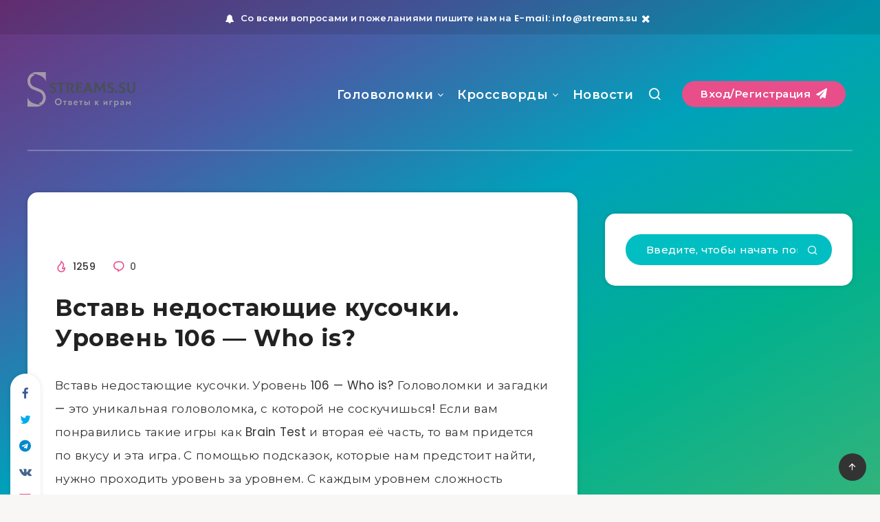

--- FILE ---
content_type: text/html; charset=utf-8
request_url: https://www.google.com/recaptcha/api2/aframe
body_size: 266
content:
<!DOCTYPE HTML><html><head><meta http-equiv="content-type" content="text/html; charset=UTF-8"></head><body><script nonce="ucJE8JEmnk3-GL7w6S_Tag">/** Anti-fraud and anti-abuse applications only. See google.com/recaptcha */ try{var clients={'sodar':'https://pagead2.googlesyndication.com/pagead/sodar?'};window.addEventListener("message",function(a){try{if(a.source===window.parent){var b=JSON.parse(a.data);var c=clients[b['id']];if(c){var d=document.createElement('img');d.src=c+b['params']+'&rc='+(localStorage.getItem("rc::a")?sessionStorage.getItem("rc::b"):"");window.document.body.appendChild(d);sessionStorage.setItem("rc::e",parseInt(sessionStorage.getItem("rc::e")||0)+1);localStorage.setItem("rc::h",'1768961914198');}}}catch(b){}});window.parent.postMessage("_grecaptcha_ready", "*");}catch(b){}</script></body></html>